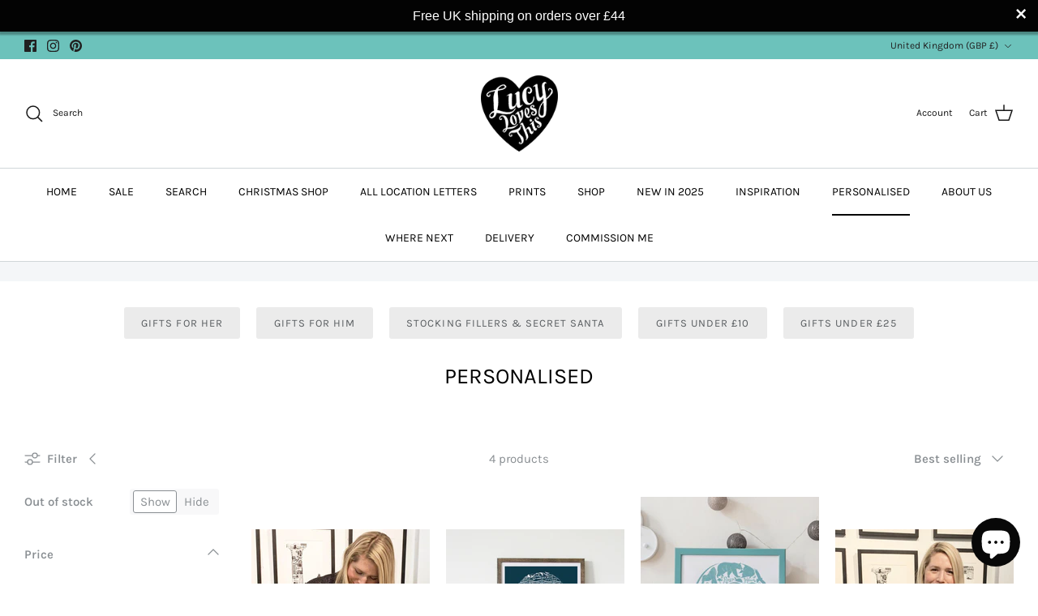

--- FILE ---
content_type: text/javascript
request_url: https://lucylovesthis.com/cdn/shop/t/33/assets/cart-drawer.js?v=53481185449837687271685091506
body_size: 1056
content:
function togglePopup(){$(".content, .cart-drawer-upsell-modal").fadeToggle(),$("body").toggleClass("overflow")}function openTab(evt,cityName){var i,tabcontent,tablinks;for(tabcontent=document.getElementsByClassName("tabcontent-cus"),i=0;i<tabcontent.length;i++)tabcontent[i].style.display="none";for(tablinks=document.getElementsByClassName("tablinks-cus"),i=0;i<tablinks.length;i++)tablinks[i].className=tablinks[i].className.replace(" active","");document.getElementById(cityName).style.display="block",evt.currentTarget.className+=" active"}document.getElementById("tab-cus-active").click(),$(".btn-cus").on("click",function(){var vid=$(this).attr("data-id"),img=$(this).attr("data-img");$(".customize-option input").attr("value",vid),$(".customize-option-header img").attr("src",img),$(".custom-add-cart").attr("data-id",vid),$(".customize-modal-inner, .customize-modal-title").hide(),$(".customize-option").show()}),$(".change-selection").on("click",function(){$(".customize-modal-inner, .customize-modal-title").show(),$(".customize-option").hide()}),$(function(){$(".custom-variant-select").change(function(){var element=$(this).find("option:selected"),myTag=element.attr("data-price");$(this).parent(".custom-product-from").find("p").text(myTag)})}),$(document).ready(function(){$(".customize-option-header #message").on("keyup change",function(e){$(".cart-drawer__note textarea").val($(this).val()).click()})}),$(".custom-add-cart").on("click",function(){var main_product_id=$(this).attr("data-id"),giftMsg=$(this).parents("form").find("textarea").val();$.ajax({type:"POST",url:"/cart/add.js",data:{quantity:1,id:main_product_id,properties:{"Gift message":giftMsg}},dataType:"json",success:function(data){var total_price=data.price/100,properties="";if(giftMsg!=""){var proHtml='<div class="line-item-property"><span class="line-item-property__label">Gift message: </span><span class="line-item-property__value">'+giftMsg+"</span></div>";properties+=proHtml}let options="";if(data.variant_title!=null)for(let i=0;i<data.variant_options.length;i++)options+=data.variant_options[i]+"<br>";var dec=data.quantity-1,inc=data.quantity+1,cart_list='<div data-merge-list-item="item-key:'+data.key+"|"+data.final_price+'" data-merge-cache="'+data.key+"|"+data.quantity+"|"+data.final_line_price+'"><div class="cart-item product-new-home-card"><div class="cart-item__column cart-item__image"><a href="'+data.url+'"><div class="rimage-outer-wrapper" style="max-width: 100px"><div class="rimage-wrapper" style="padding-top:100.0%"><img class="rimage__image fade-in lazyautosizes lazyloaded" data-widths="[180, 220, 300, 360, 460, 540, 720, 900, 1080, 1296, 1512, 1728, 2048]" data-aspectratio="1.0"data-aspectratio="1.0" data-sizes="auto" data-src="'+data.image+'" src="'+data.image+'"></div></div></a></div><div class="cart-item__not-image"><div class="cart-item__column cart-item__description"><div class="lightly-spaced-row"><div class="cart-item__title"><a href="'+data.url+'" class="inh-col">'+data.product_title+'</a></div><div class="small-text">'+properties+'<div class="backorder"><p><span class="backorder__variant">'+options+'</span></p></div></div></div></div><div class="cart-item__column cart-item__price"><span class="theme-money cart-item__selling-price">\xA3'+total_price.toFixed(2)+'</span></div><div class="cart-item__column cart-item__quantity"><div class="quantity buttoned-input"><a id="updates_dec_" class="notabutton quantity-down" aria-label="Decrease" href="/cart/change?id='+data.key+"&quantity="+data.quantity+dec+'"><svg xmlns="http://www.w3.org/2000/svg" width="24" height="24" viewBox="0 0 24 24" fill="none" stroke="currentColor" stroke-width="1" stroke-linecap="round" stroke-linejoin="round" class="feather feather-minus"><title>Minus</title><line x1="5" y1="12" x2="19" y2="12"></line></svg></a><input class="cart-item__quantity-input" type="number" size="2" id="updates_" name="updates[]" data-initial-value="1" data-line="1" max="" value="1" aria-label="Quantity"><a id="updates_inc_" class="notabutton quantity-up" aria-label="Increase" href="/cart/change?id='+data.key+"&quantity="+data.quantity+inc+'"><svg xmlns="http://www.w3.org/2000/svg" width="24" height="24" viewBox="0 0 24 24" fill="none" stroke="currentColor" stroke-width="1" stroke-linecap="round" stroke-linejoin="round" class="feather feather-plus"><title>Plus</title><line x1="12" y1="5" x2="12" y2="19"></line><line x1="5" y1="12" x2="19" y2="12"></line></svg></a></div><a href="/cart/change?id='+data.key+'&quantity=0"" class="cart-item__remove small-text underline">Remove</a></div></div></div></div></div>';$(".cart-item-list__body").prepend(cart_list),$.ajax({type:"GET",dataType:"jsonp",url:"/cart.json",success:function(cart){var item_count=cart.item_count,total_price2=cart.total_price/100;item_count>0&&($(".cart-link__count, .cart-drawer__title-count").text(item_count),$(".subtotal span.theme-money").text("\xA3"+total_price2.toFixed(2)))}})}}),$(".customize-popup").hide(),$(".cart-drawer-upsell-modal").show("slow")}),$(".addon-cart").on("click",function(){var obj=$(this),variants_id=$(this).parent(".custom-product-from").find(".custom-variant-select option:selected").val();$.ajax({type:"POST",url:"/cart/add.js",data:{quantity:1,id:variants_id},dataType:"json",success:function(data){var total_price=data.price/100,dec=data.quantity-1,inc=data.quantity+1;let options="";if(data.variant_title!=null){console.log("in");for(let i=0;i<data.variant_options.length;i++)options+=data.variant_options[i]+"<br>"}var cart_list='<div data-merge-list-item="item-key:'+data.key+"|"+data.final_price+'" data-merge-cache="'+data.key+"|"+data.quantity+"|"+data.final_line_price+'"><div class="cart-item product-new-home-card"><div class="cart-item__column cart-item__image"><a href="'+data.url+'"><div class="rimage-outer-wrapper" style="max-width: 100px"><div class="rimage-wrapper" style="padding-top:100.0%"><img class="rimage__image fade-in lazyautosizes lazyloaded" data-widths="[180, 220, 300, 360, 460, 540, 720, 900, 1080, 1296, 1512, 1728, 2048]" data-aspectratio="1.0"data-aspectratio="1.0" data-sizes="auto" data-src="'+data.image+'" src="'+data.image+'"></div></div></a></div><div class="cart-item__not-image"><div class="cart-item__column cart-item__description"><div class="lightly-spaced-row"><div class="cart-item__title"><a href="'+data.url+'" class="inh-col">'+data.product_title+'</a></div><div class="small-text"><div class="backorder"><p><span class="backorder__variant">'+options+'</span></p></div></div></div></div><div class="cart-item__column cart-item__price"><span class="theme-money cart-item__selling-price">\xA3'+total_price.toFixed(2)+'</span></div><div class="cart-item__column cart-item__quantity"><div class="quantity buttoned-input"><a id="updates_dec_" class="notabutton quantity-down" aria-label="Decrease" href="/cart/change?id='+data.key+"&quantity="+data.quantity+dec+'"><svg xmlns="http://www.w3.org/2000/svg" width="24" height="24" viewBox="0 0 24 24" fill="none" stroke="currentColor" stroke-width="1" stroke-linecap="round" stroke-linejoin="round" class="feather feather-minus"><title>Minus</title><line x1="5" y1="12" x2="19" y2="12"></line></svg></a><input class="cart-item__quantity-input" type="number" size="2" id="updates_" name="updates[]" data-initial-value="1" data-line="1" max="" value="1" aria-label="Quantity"><a id="updates_inc_" class="notabutton quantity-up" aria-label="Increase" href="/cart/change?id='+data.key+"&quantity="+data.quantity+inc+'"><svg xmlns="http://www.w3.org/2000/svg" width="24" height="24" viewBox="0 0 24 24" fill="none" stroke="currentColor" stroke-width="1" stroke-linecap="round" stroke-linejoin="round" class="feather feather-plus"><title>Plus</title><line x1="12" y1="5" x2="12" y2="19"></line><line x1="5" y1="12" x2="19" y2="12"></line></svg></a></div><a href="/cart/change?id='+data.key+'&quantity=0"" class="cart-item__remove small-text underline">Remove</a></div></div></div></div></div>';$(".cart-item-list__body").prepend(cart_list),$.ajax({type:"GET",dataType:"jsonp",url:"/cart.json",success:function(cart){var item_count=cart.item_count,total_price2=cart.total_price/100;item_count>0&&($(".cart-link__count, .cart-drawer__title-count").text(item_count),$(".subtotal span.theme-money").text("\xA3"+total_price2.toFixed(2)))}})}})});
//# sourceMappingURL=/cdn/shop/t/33/assets/cart-drawer.js.map?v=53481185449837687271685091506
